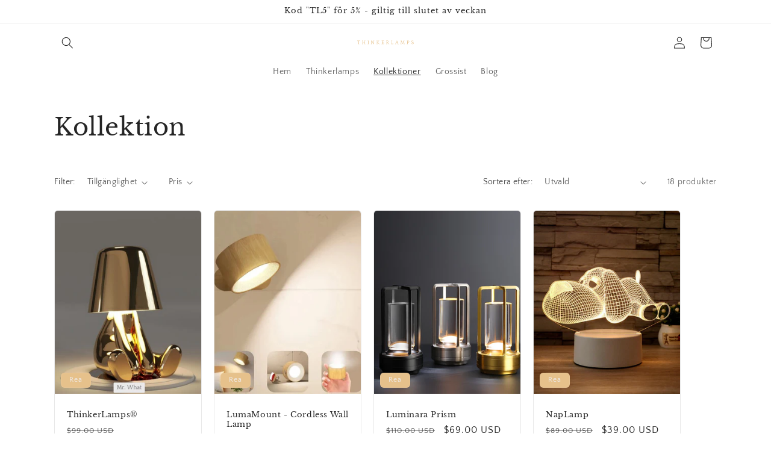

--- FILE ---
content_type: text/json
request_url: https://conf.config-security.com/model
body_size: 85
content:
{"title":"recommendation AI model (keras)","structure":"release_id=0x4d:7d:35:7e:78:32:50:43:4d:35:44:68:29:39:76:72:56:33:4b:77:2e:77:47:78:70:2c:4f:3d:66;keras;lnj2fd416xiiyaw22pipi85bl6d7wbrdgf80q2rdfsnkzor84h6xw8aey2ndz760nyd2xw0g","weights":"../weights/4d7d357e.h5","biases":"../biases/4d7d357e.h5"}

--- FILE ---
content_type: image/svg+xml
request_url: https://thinkerlamps.com/cdn/shop/files/Black_Elegant_Modern_Name_Initials_Monogram_Logo_500_x_200px_2.svg?v=1694640071&width=100
body_size: 8736
content:
<svg xmlns="http://www.w3.org/2000/svg" xmlns:xlink="http://www.w3.org/1999/xlink" width="500" zoomAndPan="magnify" viewBox="0 0 375 149.999998" height="200" preserveAspectRatio="xMidYMid meet" version="1.0"><defs><g/></defs><g fill="#e6c18b" fill-opacity="1"><g transform="translate(10.698106, 82.974996)"><g><path d="M 13.859375 0.1875 C 13.710938 0.1875 13.476562 0.175781 13.15625 0.15625 C 12.832031 0.132812 12.488281 0.113281 12.125 0.09375 C 11.757812 0.0703125 11.414062 0.0507812 11.09375 0.03125 C 10.769531 0.0078125 10.535156 0 10.390625 0 L 8.5625 0 C 8.40625 0 8.164062 0.0078125 7.84375 0.03125 C 7.53125 0.0507812 7.195312 0.0703125 6.84375 0.09375 C 6.488281 0.113281 6.148438 0.132812 5.828125 0.15625 C 5.503906 0.175781 5.265625 0.1875 5.109375 0.1875 L 5.046875 0.0625 L 5.140625 -0.515625 L 5.3125 -0.640625 C 5.65625 -0.640625 6.039062 -0.65625 6.46875 -0.6875 C 6.894531 -0.71875 7.195312 -0.8125 7.375 -0.96875 C 7.539062 -1.113281 7.71875 -1.300781 7.90625 -1.53125 C 8.101562 -1.769531 8.222656 -2.191406 8.265625 -2.796875 C 8.285156 -2.953125 8.300781 -3.128906 8.3125 -3.328125 C 8.320312 -3.535156 8.332031 -3.785156 8.34375 -4.078125 C 8.351562 -4.378906 8.359375 -4.742188 8.359375 -5.171875 C 8.359375 -5.609375 8.359375 -6.144531 8.359375 -6.78125 L 8.359375 -13.3125 C 8.359375 -14.707031 8.347656 -15.945312 8.328125 -17.03125 C 8.304688 -18.113281 8.285156 -18.9375 8.265625 -19.5 L 7.921875 -19.5 C 6.847656 -19.5 5.96875 -19.492188 5.28125 -19.484375 C 4.59375 -19.472656 4.035156 -19.453125 3.609375 -19.421875 C 3.191406 -19.390625 2.878906 -19.347656 2.671875 -19.296875 C 2.472656 -19.253906 2.332031 -19.203125 2.25 -19.140625 C 1.78125 -18.878906 1.492188 -18.320312 1.390625 -17.46875 L 1.25 -17.34375 L 0.515625 -17.34375 L 0.734375 -21.015625 L 0.875 -21.296875 L 1.0625 -21.390625 C 1.226562 -21.328125 1.601562 -21.269531 2.1875 -21.21875 C 2.769531 -21.164062 3.398438 -21.128906 4.078125 -21.109375 C 4.765625 -21.085938 5.425781 -21.070312 6.0625 -21.0625 C 6.695312 -21.050781 7.15625 -21.046875 7.4375 -21.046875 L 11.484375 -21.046875 C 11.765625 -21.046875 12.21875 -21.050781 12.84375 -21.0625 C 13.476562 -21.070312 14.140625 -21.085938 14.828125 -21.109375 C 15.515625 -21.128906 16.144531 -21.164062 16.71875 -21.21875 C 17.300781 -21.269531 17.679688 -21.328125 17.859375 -21.390625 L 18.046875 -21.296875 L 18.171875 -21.015625 L 18.4375 -17.34375 L 17.65625 -17.34375 L 17.53125 -17.46875 C 17.425781 -18.320312 17.140625 -18.878906 16.671875 -19.140625 C 16.578125 -19.203125 16.425781 -19.253906 16.21875 -19.296875 C 16.019531 -19.347656 15.710938 -19.390625 15.296875 -19.421875 C 14.878906 -19.453125 14.328125 -19.472656 13.640625 -19.484375 C 12.953125 -19.492188 12.082031 -19.5 11.03125 -19.5 L 10.6875 -19.5 C 10.664062 -18.875 10.644531 -18.054688 10.625 -17.046875 C 10.613281 -16.035156 10.609375 -14.800781 10.609375 -13.34375 L 10.609375 -7.4375 C 10.609375 -6.664062 10.609375 -6.035156 10.609375 -5.546875 C 10.609375 -5.066406 10.613281 -4.664062 10.625 -4.34375 C 10.644531 -4.019531 10.660156 -3.742188 10.671875 -3.515625 C 10.679688 -3.296875 10.695312 -3.054688 10.71875 -2.796875 C 10.757812 -2.191406 10.875 -1.769531 11.0625 -1.53125 C 11.257812 -1.300781 11.441406 -1.113281 11.609375 -0.96875 C 11.785156 -0.8125 12.085938 -0.71875 12.515625 -0.6875 C 12.941406 -0.65625 13.328125 -0.640625 13.671875 -0.640625 L 13.828125 -0.515625 L 13.9375 0.0625 Z M 13.859375 0.1875 "/></g></g></g><g fill="#e6c18b" fill-opacity="1"><g transform="translate(39.901549, 82.974996)"><g><path d="M 23 0.1875 C 22.851562 0.1875 22.609375 0.175781 22.265625 0.15625 C 21.921875 0.132812 21.566406 0.113281 21.203125 0.09375 C 20.835938 0.0703125 20.484375 0.0507812 20.140625 0.03125 C 19.796875 0.0078125 19.550781 0 19.40625 0 L 18.78125 0 C 18.632812 0 18.390625 0.0078125 18.046875 0.03125 C 17.703125 0.0507812 17.347656 0.0703125 16.984375 0.09375 C 16.617188 0.113281 16.265625 0.132812 15.921875 0.15625 C 15.578125 0.175781 15.332031 0.1875 15.1875 0.1875 L 15.125 0.0625 L 15.21875 -0.515625 L 15.34375 -0.640625 C 15.6875 -0.640625 16.015625 -0.65625 16.328125 -0.6875 C 16.640625 -0.71875 16.890625 -0.8125 17.078125 -0.96875 C 17.253906 -1.113281 17.410156 -1.300781 17.546875 -1.53125 C 17.691406 -1.769531 17.796875 -2.191406 17.859375 -2.796875 C 17.878906 -2.953125 17.894531 -3.128906 17.90625 -3.328125 C 17.914062 -3.535156 17.925781 -3.785156 17.9375 -4.078125 C 17.945312 -4.378906 17.953125 -4.742188 17.953125 -5.171875 C 17.953125 -5.609375 17.953125 -6.144531 17.953125 -6.78125 L 17.953125 -10.484375 L 6.5 -10.484375 L 6.5 -7.4375 C 6.5 -6.664062 6.5 -6.035156 6.5 -5.546875 C 6.5 -5.066406 6.503906 -4.664062 6.515625 -4.34375 C 6.523438 -4.019531 6.535156 -3.742188 6.546875 -3.515625 C 6.554688 -3.296875 6.570312 -3.054688 6.59375 -2.796875 C 6.632812 -2.191406 6.726562 -1.769531 6.875 -1.53125 C 7.03125 -1.300781 7.195312 -1.113281 7.375 -0.96875 C 7.5625 -0.8125 7.8125 -0.71875 8.125 -0.6875 C 8.4375 -0.65625 8.765625 -0.640625 9.109375 -0.640625 L 9.234375 -0.515625 L 9.328125 0.0625 L 9.265625 0.1875 C 9.117188 0.1875 8.875 0.175781 8.53125 0.15625 C 8.1875 0.132812 7.832031 0.113281 7.46875 0.09375 C 7.101562 0.0703125 6.75 0.0507812 6.40625 0.03125 C 6.0625 0.0078125 5.8125 0 5.65625 0 L 5.046875 0 C 4.898438 0 4.65625 0.0078125 4.3125 0.03125 C 3.96875 0.0507812 3.613281 0.0703125 3.25 0.09375 C 2.882812 0.113281 2.53125 0.132812 2.1875 0.15625 C 1.84375 0.175781 1.597656 0.1875 1.453125 0.1875 L 1.390625 0.0625 L 1.484375 -0.515625 L 1.640625 -0.640625 C 1.984375 -0.640625 2.304688 -0.65625 2.609375 -0.6875 C 2.910156 -0.71875 3.15625 -0.8125 3.34375 -0.96875 C 3.519531 -1.113281 3.6875 -1.300781 3.84375 -1.53125 C 4 -1.769531 4.101562 -2.191406 4.15625 -2.796875 C 4.15625 -2.953125 4.160156 -3.128906 4.171875 -3.328125 C 4.179688 -3.535156 4.191406 -3.785156 4.203125 -4.078125 C 4.210938 -4.378906 4.21875 -4.742188 4.21875 -5.171875 C 4.21875 -5.609375 4.21875 -6.144531 4.21875 -6.78125 L 4.21875 -13.3125 C 4.21875 -14.0625 4.21875 -14.691406 4.21875 -15.203125 C 4.21875 -15.722656 4.210938 -16.164062 4.203125 -16.53125 C 4.191406 -16.894531 4.179688 -17.207031 4.171875 -17.46875 C 4.160156 -17.726562 4.144531 -17.984375 4.125 -18.234375 C 4.070312 -18.816406 3.972656 -19.226562 3.828125 -19.46875 C 3.679688 -19.71875 3.519531 -19.921875 3.34375 -20.078125 C 3.15625 -20.222656 2.910156 -20.3125 2.609375 -20.34375 C 2.304688 -20.375 1.984375 -20.390625 1.640625 -20.390625 L 1.484375 -20.53125 L 1.390625 -21.109375 L 1.453125 -21.234375 C 1.597656 -21.234375 1.84375 -21.222656 2.1875 -21.203125 C 2.53125 -21.179688 2.882812 -21.160156 3.25 -21.140625 C 3.613281 -21.117188 3.96875 -21.097656 4.3125 -21.078125 C 4.65625 -21.054688 4.898438 -21.046875 5.046875 -21.046875 L 5.65625 -21.046875 C 5.8125 -21.046875 6.0625 -21.054688 6.40625 -21.078125 C 6.75 -21.097656 7.101562 -21.117188 7.46875 -21.140625 C 7.832031 -21.160156 8.1875 -21.179688 8.53125 -21.203125 C 8.875 -21.222656 9.117188 -21.234375 9.265625 -21.234375 L 9.328125 -21.109375 L 9.234375 -20.53125 L 9.109375 -20.390625 C 8.765625 -20.390625 8.4375 -20.375 8.125 -20.34375 C 7.8125 -20.3125 7.5625 -20.222656 7.375 -20.078125 C 7.195312 -19.921875 7.03125 -19.722656 6.875 -19.484375 C 6.726562 -19.253906 6.632812 -18.835938 6.59375 -18.234375 C 6.570312 -17.941406 6.554688 -17.664062 6.546875 -17.40625 C 6.535156 -17.144531 6.523438 -16.84375 6.515625 -16.5 C 6.503906 -16.15625 6.5 -15.738281 6.5 -15.25 C 6.5 -14.757812 6.5 -14.125 6.5 -13.34375 L 6.5 -11.90625 L 17.953125 -11.90625 L 17.953125 -13.3125 C 17.953125 -14.0625 17.953125 -14.691406 17.953125 -15.203125 C 17.953125 -15.722656 17.945312 -16.164062 17.9375 -16.53125 C 17.925781 -16.894531 17.914062 -17.207031 17.90625 -17.46875 C 17.894531 -17.726562 17.878906 -17.984375 17.859375 -18.234375 C 17.816406 -18.835938 17.71875 -19.253906 17.5625 -19.484375 C 17.414062 -19.722656 17.253906 -19.921875 17.078125 -20.078125 C 16.890625 -20.222656 16.640625 -20.3125 16.328125 -20.34375 C 16.015625 -20.375 15.6875 -20.390625 15.34375 -20.390625 L 15.21875 -20.53125 L 15.125 -21.109375 L 15.1875 -21.234375 C 15.332031 -21.234375 15.578125 -21.222656 15.921875 -21.203125 C 16.265625 -21.179688 16.617188 -21.160156 16.984375 -21.140625 C 17.347656 -21.117188 17.703125 -21.097656 18.046875 -21.078125 C 18.390625 -21.054688 18.632812 -21.046875 18.78125 -21.046875 L 19.40625 -21.046875 C 19.550781 -21.046875 19.796875 -21.054688 20.140625 -21.078125 C 20.484375 -21.097656 20.835938 -21.117188 21.203125 -21.140625 C 21.566406 -21.160156 21.921875 -21.179688 22.265625 -21.203125 C 22.609375 -21.222656 22.851562 -21.234375 23 -21.234375 L 23.0625 -21.109375 L 22.96875 -20.53125 L 22.8125 -20.390625 C 22.46875 -20.390625 22.144531 -20.375 21.84375 -20.34375 C 21.539062 -20.3125 21.296875 -20.222656 21.109375 -20.078125 C 20.929688 -19.921875 20.757812 -19.722656 20.59375 -19.484375 C 20.4375 -19.253906 20.335938 -18.835938 20.296875 -18.234375 C 20.273438 -17.941406 20.257812 -17.664062 20.25 -17.40625 C 20.238281 -17.144531 20.234375 -16.84375 20.234375 -16.5 C 20.234375 -16.15625 20.234375 -15.738281 20.234375 -15.25 C 20.234375 -14.757812 20.234375 -14.125 20.234375 -13.34375 L 20.234375 -7.4375 C 20.234375 -6.664062 20.234375 -6.035156 20.234375 -5.546875 C 20.234375 -5.066406 20.234375 -4.664062 20.234375 -4.34375 C 20.234375 -4.019531 20.238281 -3.742188 20.25 -3.515625 C 20.257812 -3.296875 20.273438 -3.054688 20.296875 -2.796875 C 20.335938 -2.191406 20.4375 -1.769531 20.59375 -1.53125 C 20.757812 -1.300781 20.929688 -1.113281 21.109375 -0.96875 C 21.296875 -0.8125 21.539062 -0.71875 21.84375 -0.6875 C 22.144531 -0.65625 22.46875 -0.640625 22.8125 -0.640625 L 22.96875 -0.515625 L 23.0625 0.0625 Z M 23 0.1875 "/></g></g></g><g fill="#e6c18b" fill-opacity="1"><g transform="translate(74.603719, 82.974996)"><g><path d="M 9.328125 -21.109375 L 9.234375 -20.53125 L 9.109375 -20.390625 C 8.765625 -20.390625 8.4375 -20.375 8.125 -20.34375 C 7.8125 -20.3125 7.5625 -20.222656 7.375 -20.078125 C 7.195312 -19.921875 7.03125 -19.722656 6.875 -19.484375 C 6.726562 -19.253906 6.632812 -18.835938 6.59375 -18.234375 C 6.570312 -17.941406 6.554688 -17.664062 6.546875 -17.40625 C 6.535156 -17.144531 6.523438 -16.84375 6.515625 -16.5 C 6.503906 -16.15625 6.5 -15.738281 6.5 -15.25 C 6.5 -14.757812 6.5 -14.125 6.5 -13.34375 L 6.5 -7.4375 C 6.5 -6.664062 6.5 -6.035156 6.5 -5.546875 C 6.5 -5.066406 6.503906 -4.664062 6.515625 -4.34375 C 6.523438 -4.019531 6.535156 -3.742188 6.546875 -3.515625 C 6.554688 -3.296875 6.570312 -3.054688 6.59375 -2.796875 C 6.632812 -2.191406 6.726562 -1.769531 6.875 -1.53125 C 7.03125 -1.300781 7.195312 -1.113281 7.375 -0.96875 C 7.5625 -0.8125 7.8125 -0.71875 8.125 -0.6875 C 8.4375 -0.65625 8.765625 -0.640625 9.109375 -0.640625 L 9.234375 -0.515625 L 9.328125 0.0625 L 9.265625 0.1875 C 9.117188 0.1875 8.875 0.175781 8.53125 0.15625 C 8.1875 0.132812 7.832031 0.113281 7.46875 0.09375 C 7.101562 0.0703125 6.75 0.0507812 6.40625 0.03125 C 6.0625 0.0078125 5.8125 0 5.65625 0 L 5.046875 0 C 4.898438 0 4.65625 0.0078125 4.3125 0.03125 C 3.96875 0.0507812 3.613281 0.0703125 3.25 0.09375 C 2.882812 0.113281 2.53125 0.132812 2.1875 0.15625 C 1.84375 0.175781 1.597656 0.1875 1.453125 0.1875 L 1.390625 0.0625 L 1.484375 -0.515625 L 1.640625 -0.640625 C 1.984375 -0.640625 2.304688 -0.65625 2.609375 -0.6875 C 2.910156 -0.71875 3.15625 -0.8125 3.34375 -0.96875 C 3.519531 -1.113281 3.6875 -1.300781 3.84375 -1.53125 C 4 -1.769531 4.101562 -2.191406 4.15625 -2.796875 C 4.15625 -2.953125 4.160156 -3.128906 4.171875 -3.328125 C 4.179688 -3.535156 4.191406 -3.785156 4.203125 -4.078125 C 4.210938 -4.378906 4.21875 -4.742188 4.21875 -5.171875 C 4.21875 -5.609375 4.21875 -6.144531 4.21875 -6.78125 L 4.21875 -13.3125 C 4.21875 -14.0625 4.21875 -14.691406 4.21875 -15.203125 C 4.21875 -15.722656 4.210938 -16.164062 4.203125 -16.53125 C 4.191406 -16.894531 4.179688 -17.207031 4.171875 -17.46875 C 4.160156 -17.726562 4.144531 -17.984375 4.125 -18.234375 C 4.070312 -18.796875 3.972656 -19.203125 3.828125 -19.453125 C 3.679688 -19.710938 3.519531 -19.921875 3.34375 -20.078125 C 3.15625 -20.222656 2.910156 -20.3125 2.609375 -20.34375 C 2.304688 -20.375 1.984375 -20.390625 1.640625 -20.390625 L 1.484375 -20.53125 L 1.390625 -21.109375 L 1.453125 -21.234375 C 1.597656 -21.234375 1.84375 -21.222656 2.1875 -21.203125 C 2.53125 -21.179688 2.882812 -21.160156 3.25 -21.140625 C 3.613281 -21.117188 3.96875 -21.097656 4.3125 -21.078125 C 4.65625 -21.054688 4.898438 -21.046875 5.046875 -21.046875 L 5.65625 -21.046875 C 5.8125 -21.046875 6.0625 -21.054688 6.40625 -21.078125 C 6.75 -21.097656 7.101562 -21.117188 7.46875 -21.140625 C 7.832031 -21.160156 8.1875 -21.179688 8.53125 -21.203125 C 8.875 -21.222656 9.117188 -21.234375 9.265625 -21.234375 Z M 9.328125 -21.109375 "/></g></g></g><g fill="#e6c18b" fill-opacity="1"><g transform="translate(95.575153, 82.974996)"><g><path d="M 22.78125 -21.109375 L 22.71875 -20.53125 L 22.546875 -20.390625 C 22.203125 -20.390625 21.875 -20.375 21.5625 -20.34375 C 21.257812 -20.3125 21.019531 -20.222656 20.84375 -20.078125 C 20.675781 -19.921875 20.519531 -19.722656 20.375 -19.484375 C 20.238281 -19.253906 20.148438 -18.835938 20.109375 -18.234375 C 20.085938 -17.941406 20.070312 -17.664062 20.0625 -17.40625 C 20.050781 -17.144531 20.039062 -16.84375 20.03125 -16.5 C 20.019531 -16.15625 20.015625 -15.738281 20.015625 -15.25 C 20.015625 -14.757812 20.015625 -14.125 20.015625 -13.34375 L 20.015625 -7.6875 C 20.015625 -6.488281 20.019531 -5.503906 20.03125 -4.734375 C 20.039062 -3.960938 20.050781 -3.300781 20.0625 -2.75 C 20.070312 -2.207031 20.09375 -1.71875 20.125 -1.28125 C 20.15625 -0.851562 20.191406 -0.382812 20.234375 0.125 L 19.984375 0.296875 L 17.984375 0.15625 L 17.65625 -0.21875 L 6.203125 -17.375 C 6.203125 -17.15625 6.195312 -16.9375 6.1875 -16.71875 C 6.175781 -16.507812 6.171875 -16.25 6.171875 -15.9375 C 6.171875 -15.625 6.171875 -15.265625 6.171875 -14.859375 C 6.171875 -14.453125 6.171875 -13.945312 6.171875 -13.34375 L 6.171875 -7.4375 C 6.171875 -7.175781 6.171875 -6.835938 6.171875 -6.421875 C 6.171875 -6.003906 6.175781 -5.566406 6.1875 -5.109375 C 6.195312 -4.660156 6.207031 -4.226562 6.21875 -3.8125 C 6.226562 -3.394531 6.25 -3.054688 6.28125 -2.796875 C 6.320312 -2.265625 6.410156 -1.863281 6.546875 -1.59375 C 6.679688 -1.320312 6.859375 -1.113281 7.078125 -0.96875 C 7.242188 -0.832031 7.46875 -0.742188 7.75 -0.703125 C 8.03125 -0.660156 8.382812 -0.640625 8.8125 -0.640625 L 8.96875 -0.515625 L 9.078125 0.0625 L 9.015625 0.1875 C 8.859375 0.1875 8.625 0.175781 8.3125 0.15625 C 8 0.132812 7.671875 0.113281 7.328125 0.09375 C 6.992188 0.0703125 6.671875 0.0507812 6.359375 0.03125 C 6.046875 0.0078125 5.8125 0 5.65625 0 L 5.046875 0 C 4.898438 0 4.65625 0.0078125 4.3125 0.03125 C 3.96875 0.0507812 3.613281 0.0703125 3.25 0.09375 C 2.882812 0.113281 2.53125 0.132812 2.1875 0.15625 C 1.84375 0.175781 1.597656 0.1875 1.453125 0.1875 L 1.390625 0.0625 L 1.484375 -0.515625 L 1.640625 -0.640625 C 2.023438 -0.640625 2.351562 -0.65625 2.625 -0.6875 C 2.894531 -0.71875 3.132812 -0.8125 3.34375 -0.96875 C 3.5 -1.070312 3.65625 -1.242188 3.8125 -1.484375 C 3.96875 -1.734375 4.082031 -2.171875 4.15625 -2.796875 C 4.175781 -2.953125 4.191406 -3.128906 4.203125 -3.328125 C 4.210938 -3.535156 4.21875 -3.785156 4.21875 -4.078125 C 4.21875 -4.378906 4.21875 -4.742188 4.21875 -5.171875 C 4.21875 -5.609375 4.21875 -6.144531 4.21875 -6.78125 L 4.21875 -13.3125 C 4.21875 -14.0625 4.21875 -14.691406 4.21875 -15.203125 C 4.21875 -15.722656 4.21875 -16.164062 4.21875 -16.53125 C 4.21875 -16.894531 4.210938 -17.207031 4.203125 -17.46875 C 4.191406 -17.726562 4.175781 -17.984375 4.15625 -18.234375 C 4.101562 -18.691406 4.003906 -19.070312 3.859375 -19.375 C 3.710938 -19.6875 3.539062 -19.921875 3.34375 -20.078125 C 3.15625 -20.222656 2.914062 -20.3125 2.625 -20.34375 C 2.332031 -20.375 2.003906 -20.390625 1.640625 -20.390625 L 1.484375 -20.53125 L 1.390625 -21.109375 L 1.453125 -21.234375 C 1.597656 -21.234375 1.816406 -21.222656 2.109375 -21.203125 C 2.398438 -21.179688 2.691406 -21.160156 2.984375 -21.140625 C 3.285156 -21.117188 3.582031 -21.097656 3.875 -21.078125 C 4.164062 -21.054688 4.382812 -21.046875 4.53125 -21.046875 L 5.65625 -21.046875 C 5.832031 -21.046875 6.078125 -21.054688 6.390625 -21.078125 C 6.703125 -21.097656 6.953125 -21.128906 7.140625 -21.171875 L 7.296875 -21.078125 C 7.390625 -20.773438 7.566406 -20.359375 7.828125 -19.828125 C 8.097656 -19.304688 8.421875 -18.722656 8.796875 -18.078125 C 9.171875 -17.429688 9.578125 -16.742188 10.015625 -16.015625 C 10.460938 -15.285156 10.910156 -14.566406 11.359375 -13.859375 C 12.984375 -11.242188 14.398438 -9.109375 15.609375 -7.453125 C 16.828125 -5.804688 17.609375 -4.738281 17.953125 -4.25 C 17.953125 -4.394531 17.957031 -4.53125 17.96875 -4.65625 C 17.976562 -4.789062 17.984375 -4.941406 17.984375 -5.109375 C 17.984375 -5.285156 17.984375 -5.5 17.984375 -5.75 C 17.984375 -6.007812 17.984375 -6.351562 17.984375 -6.78125 L 17.984375 -13.3125 C 17.984375 -14.0625 17.984375 -14.691406 17.984375 -15.203125 C 17.984375 -15.722656 17.976562 -16.164062 17.96875 -16.53125 C 17.957031 -16.894531 17.945312 -17.207031 17.9375 -17.46875 C 17.925781 -17.726562 17.910156 -17.984375 17.890625 -18.234375 C 17.847656 -18.835938 17.75 -19.253906 17.59375 -19.484375 C 17.445312 -19.722656 17.285156 -19.921875 17.109375 -20.078125 C 16.921875 -20.222656 16.671875 -20.3125 16.359375 -20.34375 C 16.046875 -20.375 15.71875 -20.390625 15.375 -20.390625 L 15.25 -20.53125 L 15.15625 -21.109375 L 15.21875 -21.234375 C 15.363281 -21.234375 15.578125 -21.222656 15.859375 -21.203125 C 16.140625 -21.179688 16.421875 -21.160156 16.703125 -21.140625 C 16.992188 -21.117188 17.28125 -21.097656 17.5625 -21.078125 C 17.84375 -21.054688 18.054688 -21.046875 18.203125 -21.046875 L 19.71875 -21.046875 C 19.875 -21.046875 20.085938 -21.050781 20.359375 -21.0625 C 20.640625 -21.070312 20.929688 -21.085938 21.234375 -21.109375 C 21.535156 -21.128906 21.820312 -21.148438 22.09375 -21.171875 C 22.375 -21.191406 22.59375 -21.210938 22.75 -21.234375 Z M 22.78125 -21.109375 "/></g></g></g><g fill="#e6c18b" fill-opacity="1"><g transform="translate(129.827135, 82.974996)"><g><path d="M 9.328125 -21.109375 L 9.234375 -20.53125 L 9.109375 -20.390625 C 8.765625 -20.390625 8.4375 -20.375 8.125 -20.34375 C 7.8125 -20.3125 7.5625 -20.222656 7.375 -20.078125 C 7.195312 -19.921875 7.03125 -19.722656 6.875 -19.484375 C 6.726562 -19.253906 6.632812 -18.835938 6.59375 -18.234375 C 6.570312 -17.941406 6.554688 -17.664062 6.546875 -17.40625 C 6.535156 -17.144531 6.523438 -16.84375 6.515625 -16.5 C 6.503906 -16.15625 6.5 -15.738281 6.5 -15.25 C 6.5 -14.757812 6.5 -14.125 6.5 -13.34375 L 6.5 -11.15625 C 7.082031 -11.519531 7.785156 -12.046875 8.609375 -12.734375 C 9.429688 -13.421875 10.226562 -14.148438 11 -14.921875 C 11.925781 -15.847656 12.695312 -16.710938 13.3125 -17.515625 C 13.9375 -18.316406 14.25 -18.867188 14.25 -19.171875 C 14.25 -19.410156 14.195312 -19.597656 14.09375 -19.734375 C 13.988281 -19.878906 13.851562 -19.992188 13.6875 -20.078125 C 13.53125 -20.160156 13.347656 -20.222656 13.140625 -20.265625 C 12.941406 -20.304688 12.734375 -20.347656 12.515625 -20.390625 L 12.359375 -20.53125 L 12.359375 -21.109375 L 12.515625 -21.234375 C 13.367188 -21.109375 14.3125 -21.046875 15.34375 -21.046875 L 16.921875 -21.046875 C 17.179688 -21.046875 17.398438 -21.046875 17.578125 -21.046875 C 17.765625 -21.046875 17.945312 -21.054688 18.125 -21.078125 C 18.3125 -21.097656 18.507812 -21.117188 18.71875 -21.140625 C 18.9375 -21.160156 19.195312 -21.191406 19.5 -21.234375 L 19.625 -21.109375 L 19.625 -20.53125 L 19.5 -20.390625 C 19.21875 -20.328125 18.835938 -20.25 18.359375 -20.15625 C 17.890625 -20.0625 17.5 -19.90625 17.1875 -19.6875 C 16.96875 -19.5625 16.722656 -19.359375 16.453125 -19.078125 C 16.179688 -18.796875 15.859375 -18.441406 15.484375 -18.015625 C 15.109375 -17.585938 14.664062 -17.082031 14.15625 -16.5 C 13.644531 -15.925781 13.023438 -15.273438 12.296875 -14.546875 L 9.71875 -11.90625 C 11.5 -9.195312 13.472656 -6.566406 15.640625 -4.015625 C 16.066406 -3.523438 16.460938 -3.085938 16.828125 -2.703125 C 17.191406 -2.316406 17.582031 -1.984375 18 -1.703125 C 18.414062 -1.421875 18.878906 -1.191406 19.390625 -1.015625 C 19.910156 -0.847656 20.535156 -0.722656 21.265625 -0.640625 L 21.453125 -0.515625 L 21.515625 0.0625 L 21.453125 0.1875 C 20.984375 0.1875 20.445312 0.207031 19.84375 0.25 C 19.25 0.300781 18.78125 0.328125 18.4375 0.328125 C 17.875 0.328125 17.390625 0.265625 16.984375 0.140625 C 16.578125 0.0234375 16.1875 -0.171875 15.8125 -0.453125 C 15.4375 -0.734375 15.046875 -1.097656 14.640625 -1.546875 C 14.234375 -1.992188 13.769531 -2.539062 13.25 -3.1875 C 13.1875 -3.269531 12.941406 -3.601562 12.515625 -4.1875 C 12.085938 -4.78125 11.597656 -5.46875 11.046875 -6.25 C 10.503906 -7.039062 9.945312 -7.835938 9.375 -8.640625 C 8.8125 -9.441406 8.359375 -10.097656 8.015625 -10.609375 L 7.875 -10.609375 C 7.644531 -10.441406 7.421875 -10.285156 7.203125 -10.140625 C 6.992188 -10.003906 6.757812 -9.832031 6.5 -9.625 L 6.5 -7.4375 C 6.5 -6.664062 6.5 -6.035156 6.5 -5.546875 C 6.5 -5.066406 6.503906 -4.664062 6.515625 -4.34375 C 6.523438 -4.019531 6.535156 -3.742188 6.546875 -3.515625 C 6.554688 -3.296875 6.570312 -3.054688 6.59375 -2.796875 C 6.632812 -2.191406 6.726562 -1.769531 6.875 -1.53125 C 7.03125 -1.300781 7.195312 -1.113281 7.375 -0.96875 C 7.5625 -0.8125 7.8125 -0.71875 8.125 -0.6875 C 8.4375 -0.65625 8.765625 -0.640625 9.109375 -0.640625 L 9.234375 -0.515625 L 9.328125 0.0625 L 9.265625 0.1875 C 9.117188 0.1875 8.875 0.175781 8.53125 0.15625 C 8.1875 0.132812 7.832031 0.113281 7.46875 0.09375 C 7.101562 0.0703125 6.75 0.0507812 6.40625 0.03125 C 6.0625 0.0078125 5.8125 0 5.65625 0 L 5.046875 0 C 4.898438 0 4.65625 0.0078125 4.3125 0.03125 C 3.96875 0.0507812 3.613281 0.0703125 3.25 0.09375 C 2.882812 0.113281 2.53125 0.132812 2.1875 0.15625 C 1.84375 0.175781 1.597656 0.1875 1.453125 0.1875 L 1.390625 0.0625 L 1.484375 -0.515625 L 1.640625 -0.640625 C 1.984375 -0.640625 2.304688 -0.65625 2.609375 -0.6875 C 2.910156 -0.71875 3.15625 -0.8125 3.34375 -0.96875 C 3.519531 -1.113281 3.6875 -1.300781 3.84375 -1.53125 C 4 -1.769531 4.101562 -2.191406 4.15625 -2.796875 C 4.15625 -2.953125 4.160156 -3.128906 4.171875 -3.328125 C 4.179688 -3.535156 4.191406 -3.785156 4.203125 -4.078125 C 4.210938 -4.378906 4.21875 -4.742188 4.21875 -5.171875 C 4.21875 -5.609375 4.21875 -6.144531 4.21875 -6.78125 L 4.21875 -13.3125 C 4.21875 -14.0625 4.21875 -14.691406 4.21875 -15.203125 C 4.21875 -15.722656 4.21875 -16.164062 4.21875 -16.53125 C 4.21875 -16.894531 4.210938 -17.207031 4.203125 -17.46875 C 4.191406 -17.726562 4.175781 -17.984375 4.15625 -18.234375 C 4.101562 -18.816406 4 -19.226562 3.84375 -19.46875 C 3.6875 -19.71875 3.519531 -19.921875 3.34375 -20.078125 C 3.15625 -20.222656 2.910156 -20.3125 2.609375 -20.34375 C 2.304688 -20.375 1.984375 -20.390625 1.640625 -20.390625 L 1.484375 -20.53125 L 1.390625 -21.109375 L 1.453125 -21.234375 C 1.597656 -21.234375 1.84375 -21.222656 2.1875 -21.203125 C 2.53125 -21.179688 2.882812 -21.160156 3.25 -21.140625 C 3.613281 -21.117188 3.96875 -21.097656 4.3125 -21.078125 C 4.65625 -21.054688 4.898438 -21.046875 5.046875 -21.046875 L 5.65625 -21.046875 C 5.8125 -21.046875 6.0625 -21.054688 6.40625 -21.078125 C 6.75 -21.097656 7.101562 -21.117188 7.46875 -21.140625 C 7.832031 -21.160156 8.1875 -21.179688 8.53125 -21.203125 C 8.875 -21.222656 9.117188 -21.234375 9.265625 -21.234375 Z M 9.328125 -21.109375 "/></g></g></g><g fill="#e6c18b" fill-opacity="1"><g transform="translate(161.185055, 82.974996)"><g><path d="M 10.65625 -21.046875 C 10.925781 -21.046875 11.34375 -21.050781 11.90625 -21.0625 C 12.476562 -21.070312 13.054688 -21.085938 13.640625 -21.109375 C 14.222656 -21.128906 14.742188 -21.144531 15.203125 -21.15625 C 15.660156 -21.164062 15.941406 -21.171875 16.046875 -21.171875 L 16.21875 -20.84375 L 16.09375 -17.34375 L 15.28125 -17.34375 L 15.15625 -17.46875 C 15.113281 -17.957031 15.050781 -18.34375 14.96875 -18.625 C 14.894531 -18.90625 14.679688 -19.109375 14.328125 -19.234375 C 13.972656 -19.367188 13.441406 -19.445312 12.734375 -19.46875 C 12.023438 -19.488281 11.03125 -19.5 9.75 -19.5 L 6.65625 -19.5 L 6.59375 -18.234375 C 6.570312 -17.898438 6.554688 -17.613281 6.546875 -17.375 C 6.535156 -17.132812 6.523438 -16.84375 6.515625 -16.5 C 6.503906 -16.15625 6.5 -15.742188 6.5 -15.265625 C 6.5 -14.785156 6.5 -13.625 6.5 -11.78125 C 7.144531 -11.800781 7.785156 -11.8125 8.421875 -11.8125 C 9.066406 -11.8125 9.648438 -11.820312 10.171875 -11.84375 C 10.703125 -11.863281 11.148438 -11.910156 11.515625 -11.984375 C 11.878906 -12.054688 12.125 -12.171875 12.25 -12.328125 C 12.425781 -12.492188 12.578125 -12.660156 12.703125 -12.828125 C 12.835938 -13.003906 12.90625 -13.253906 12.90625 -13.578125 L 13.0625 -13.734375 L 13.609375 -13.796875 L 13.734375 -13.734375 C 13.691406 -13.242188 13.65625 -12.816406 13.625 -12.453125 C 13.59375 -12.085938 13.578125 -11.671875 13.578125 -11.203125 C 13.578125 -10.679688 13.59375 -10.203125 13.625 -9.765625 C 13.65625 -9.328125 13.691406 -8.847656 13.734375 -8.328125 L 13.609375 -8.265625 L 13.03125 -8.328125 L 12.90625 -8.421875 C 12.90625 -8.765625 12.835938 -9.082031 12.703125 -9.375 C 12.578125 -9.664062 12.425781 -9.910156 12.25 -10.109375 C 12.125 -10.234375 11.878906 -10.328125 11.515625 -10.390625 C 11.148438 -10.453125 10.707031 -10.492188 10.1875 -10.515625 C 9.675781 -10.535156 9.097656 -10.546875 8.453125 -10.546875 C 7.816406 -10.546875 7.164062 -10.546875 6.5 -10.546875 L 6.5 -7.4375 C 6.5 -6.664062 6.5 -6.035156 6.5 -5.546875 C 6.5 -5.066406 6.503906 -4.640625 6.515625 -4.265625 C 6.523438 -3.890625 6.539062 -3.546875 6.5625 -3.234375 C 6.582031 -2.921875 6.613281 -2.5625 6.65625 -2.15625 C 6.65625 -1.75 6.867188 -1.546875 7.296875 -1.546875 L 10.03125 -1.546875 C 11.320312 -1.546875 12.335938 -1.570312 13.078125 -1.625 C 13.816406 -1.675781 14.378906 -1.785156 14.765625 -1.953125 C 15.148438 -2.128906 15.421875 -2.394531 15.578125 -2.75 C 15.742188 -3.101562 15.898438 -3.570312 16.046875 -4.15625 L 16.1875 -4.28125 L 17.015625 -4.28125 L 16.4375 -0.1875 L 16.1875 0.125 C 16.070312 0.125 15.820312 0.117188 15.4375 0.109375 C 15.050781 0.0976562 14.617188 0.0820312 14.140625 0.0625 C 13.660156 0.0390625 13.175781 0.0234375 12.6875 0.015625 C 12.207031 0.00390625 11.828125 0 11.546875 0 L 5.046875 0 C 4.898438 0 4.65625 0.0078125 4.3125 0.03125 C 3.96875 0.0507812 3.613281 0.0703125 3.25 0.09375 C 2.882812 0.113281 2.53125 0.132812 2.1875 0.15625 C 1.84375 0.175781 1.597656 0.1875 1.453125 0.1875 L 1.390625 0.0625 L 1.484375 -0.515625 L 1.640625 -0.640625 C 1.984375 -0.640625 2.304688 -0.65625 2.609375 -0.6875 C 2.910156 -0.71875 3.15625 -0.8125 3.34375 -0.96875 C 3.519531 -1.113281 3.6875 -1.300781 3.84375 -1.53125 C 4 -1.769531 4.101562 -2.191406 4.15625 -2.796875 C 4.15625 -2.953125 4.160156 -3.128906 4.171875 -3.328125 C 4.179688 -3.535156 4.191406 -3.785156 4.203125 -4.078125 C 4.210938 -4.378906 4.21875 -4.742188 4.21875 -5.171875 C 4.21875 -5.609375 4.21875 -6.144531 4.21875 -6.78125 L 4.21875 -13.3125 C 4.21875 -14.0625 4.21875 -14.691406 4.21875 -15.203125 C 4.21875 -15.722656 4.21875 -16.164062 4.21875 -16.53125 C 4.21875 -16.894531 4.210938 -17.207031 4.203125 -17.46875 C 4.191406 -17.726562 4.175781 -17.984375 4.15625 -18.234375 C 4.101562 -18.816406 4 -19.226562 3.84375 -19.46875 C 3.6875 -19.71875 3.519531 -19.921875 3.34375 -20.078125 C 3.15625 -20.222656 2.910156 -20.3125 2.609375 -20.34375 C 2.304688 -20.375 1.984375 -20.390625 1.640625 -20.390625 L 1.484375 -20.53125 L 1.390625 -21.109375 L 1.453125 -21.234375 C 1.597656 -21.234375 1.84375 -21.222656 2.1875 -21.203125 C 2.53125 -21.179688 2.898438 -21.160156 3.296875 -21.140625 C 3.691406 -21.117188 4.078125 -21.097656 4.453125 -21.078125 C 4.828125 -21.054688 5.132812 -21.046875 5.375 -21.046875 Z M 10.65625 -21.046875 "/></g></g></g><g fill="#e6c18b" fill-opacity="1"><g transform="translate(189.80969, 82.974996)"><g><path d="M 9.265625 0.1875 C 9.117188 0.1875 8.875 0.175781 8.53125 0.15625 C 8.1875 0.132812 7.832031 0.113281 7.46875 0.09375 C 7.101562 0.0703125 6.75 0.0507812 6.40625 0.03125 C 6.0625 0.0078125 5.8125 0 5.65625 0 L 5.046875 0 C 4.898438 0 4.65625 0.0078125 4.3125 0.03125 C 3.96875 0.0507812 3.613281 0.0703125 3.25 0.09375 C 2.882812 0.113281 2.53125 0.132812 2.1875 0.15625 C 1.84375 0.175781 1.597656 0.1875 1.453125 0.1875 L 1.390625 0.0625 L 1.484375 -0.515625 L 1.640625 -0.640625 C 1.898438 -0.640625 2.203125 -0.65625 2.546875 -0.6875 C 2.890625 -0.71875 3.15625 -0.800781 3.34375 -0.9375 C 3.519531 -1.0625 3.679688 -1.265625 3.828125 -1.546875 C 3.972656 -1.828125 4.082031 -2.242188 4.15625 -2.796875 C 4.15625 -2.953125 4.160156 -3.128906 4.171875 -3.328125 C 4.179688 -3.535156 4.191406 -3.785156 4.203125 -4.078125 C 4.210938 -4.378906 4.21875 -4.742188 4.21875 -5.171875 C 4.21875 -5.609375 4.21875 -6.144531 4.21875 -6.78125 L 4.21875 -15.15625 C 4.21875 -15.582031 4.210938 -16.066406 4.203125 -16.609375 C 4.191406 -17.160156 4.164062 -17.703125 4.125 -18.234375 C 4.070312 -18.734375 3.972656 -19.125 3.828125 -19.40625 C 3.679688 -19.695312 3.519531 -19.921875 3.34375 -20.078125 C 3.15625 -20.179688 2.957031 -20.257812 2.75 -20.3125 C 2.539062 -20.363281 2.171875 -20.390625 1.640625 -20.390625 L 1.484375 -20.53125 L 1.390625 -21.109375 L 1.453125 -21.234375 C 1.597656 -21.234375 1.789062 -21.222656 2.03125 -21.203125 C 2.28125 -21.179688 2.539062 -21.160156 2.8125 -21.140625 C 3.082031 -21.117188 3.351562 -21.097656 3.625 -21.078125 C 3.90625 -21.054688 4.164062 -21.046875 4.40625 -21.046875 L 5.5625 -21.046875 C 5.800781 -21.046875 6.070312 -21.046875 6.375 -21.046875 C 6.675781 -21.046875 6.976562 -21.050781 7.28125 -21.0625 C 7.59375 -21.070312 7.878906 -21.078125 8.140625 -21.078125 C 8.398438 -21.078125 8.613281 -21.078125 8.78125 -21.078125 C 10.21875 -21.078125 11.4375 -20.9375 12.4375 -20.65625 C 13.4375 -20.375 14.242188 -19.988281 14.859375 -19.5 C 15.484375 -19.019531 15.941406 -18.441406 16.234375 -17.765625 C 16.523438 -17.097656 16.671875 -16.378906 16.671875 -15.609375 C 16.671875 -14.679688 16.503906 -13.878906 16.171875 -13.203125 C 15.835938 -12.523438 15.410156 -11.945312 14.890625 -11.46875 C 14.378906 -10.988281 13.800781 -10.601562 13.15625 -10.3125 C 12.507812 -10.019531 11.878906 -9.800781 11.265625 -9.65625 C 11.953125 -8.6875 12.660156 -7.726562 13.390625 -6.78125 C 14.117188 -5.84375 14.867188 -4.921875 15.640625 -4.015625 C 16.066406 -3.523438 16.460938 -3.085938 16.828125 -2.703125 C 17.191406 -2.316406 17.582031 -1.984375 18 -1.703125 C 18.414062 -1.421875 18.878906 -1.191406 19.390625 -1.015625 C 19.910156 -0.847656 20.535156 -0.722656 21.265625 -0.640625 L 21.453125 -0.515625 L 21.515625 0.0625 L 21.453125 0.1875 C 20.984375 0.207031 20.445312 0.234375 19.84375 0.265625 C 19.25 0.304688 18.78125 0.328125 18.4375 0.328125 C 17.875 0.328125 17.390625 0.257812 16.984375 0.125 C 16.578125 0 16.179688 -0.203125 15.796875 -0.484375 C 15.410156 -0.765625 15.019531 -1.128906 14.625 -1.578125 C 14.226562 -2.023438 13.769531 -2.5625 13.25 -3.1875 C 13.1875 -3.25 13 -3.5 12.6875 -3.9375 C 12.375 -4.375 12 -4.898438 11.5625 -5.515625 C 11.125 -6.128906 10.660156 -6.785156 10.171875 -7.484375 C 9.691406 -8.179688 9.25 -8.828125 8.84375 -9.421875 L 6.5 -9.421875 C 6.5 -8.847656 6.5 -8.21875 6.5 -7.53125 C 6.5 -6.84375 6.503906 -6.1875 6.515625 -5.5625 C 6.523438 -4.9375 6.535156 -4.375 6.546875 -3.875 C 6.554688 -3.375 6.570312 -3.015625 6.59375 -2.796875 C 6.632812 -2.171875 6.738281 -1.734375 6.90625 -1.484375 C 7.082031 -1.242188 7.238281 -1.070312 7.375 -0.96875 C 7.5625 -0.851562 7.753906 -0.769531 7.953125 -0.71875 C 8.160156 -0.664062 8.546875 -0.640625 9.109375 -0.640625 L 9.234375 -0.515625 L 9.328125 0.0625 Z M 9.421875 -10.84375 C 11.203125 -10.84375 12.484375 -11.253906 13.265625 -12.078125 C 14.046875 -12.898438 14.4375 -14.007812 14.4375 -15.40625 C 14.4375 -16.71875 13.992188 -17.726562 13.109375 -18.4375 C 12.222656 -19.144531 11.003906 -19.5 9.453125 -19.5 L 6.65625 -19.5 C 6.613281 -18.875 6.585938 -18.347656 6.578125 -17.921875 C 6.566406 -17.492188 6.550781 -17.117188 6.53125 -16.796875 C 6.507812 -16.472656 6.5 -16.179688 6.5 -15.921875 C 6.5 -15.660156 6.5 -15.414062 6.5 -15.1875 L 6.5 -12.03125 C 6.5 -11.75 6.507812 -11.523438 6.53125 -11.359375 C 6.550781 -11.203125 6.601562 -11.085938 6.6875 -11.015625 C 6.78125 -10.941406 6.90625 -10.894531 7.0625 -10.875 C 7.21875 -10.851562 7.4375 -10.84375 7.71875 -10.84375 Z M 9.421875 -10.84375 "/></g></g></g><g fill="#e6c18b" fill-opacity="1"><g transform="translate(220.58878, 82.974996)"><g><path d="M 4.125 -18.234375 C 4.070312 -18.835938 3.972656 -19.253906 3.828125 -19.484375 C 3.679688 -19.722656 3.519531 -19.921875 3.34375 -20.078125 C 3.15625 -20.222656 2.910156 -20.3125 2.609375 -20.34375 C 2.304688 -20.375 1.984375 -20.390625 1.640625 -20.390625 L 1.484375 -20.53125 L 1.390625 -21.109375 L 1.453125 -21.234375 C 1.597656 -21.234375 1.84375 -21.222656 2.1875 -21.203125 C 2.53125 -21.179688 2.882812 -21.160156 3.25 -21.140625 C 3.613281 -21.117188 3.96875 -21.097656 4.3125 -21.078125 C 4.65625 -21.054688 4.898438 -21.046875 5.046875 -21.046875 L 5.65625 -21.046875 C 5.8125 -21.046875 6.0625 -21.054688 6.40625 -21.078125 C 6.75 -21.097656 7.101562 -21.117188 7.46875 -21.140625 C 7.832031 -21.160156 8.1875 -21.179688 8.53125 -21.203125 C 8.875 -21.222656 9.117188 -21.234375 9.265625 -21.234375 L 9.328125 -21.109375 L 9.234375 -20.53125 L 9.109375 -20.390625 C 8.765625 -20.390625 8.4375 -20.375 8.125 -20.34375 C 7.8125 -20.3125 7.5625 -20.222656 7.375 -20.078125 C 7.195312 -19.921875 7.023438 -19.71875 6.859375 -19.46875 C 6.703125 -19.226562 6.601562 -18.816406 6.5625 -18.234375 C 6.539062 -17.941406 6.523438 -17.664062 6.515625 -17.40625 C 6.503906 -17.144531 6.5 -16.84375 6.5 -16.5 C 6.5 -16.15625 6.5 -15.738281 6.5 -15.25 C 6.5 -14.757812 6.5 -14.125 6.5 -13.34375 L 6.5 -7.4375 C 6.5 -6.6875 6.5 -6.0625 6.5 -5.5625 C 6.5 -5.070312 6.503906 -4.644531 6.515625 -4.28125 C 6.523438 -3.914062 6.539062 -3.570312 6.5625 -3.25 C 6.582031 -2.925781 6.601562 -2.5625 6.625 -2.15625 C 6.644531 -1.75 6.867188 -1.546875 7.296875 -1.546875 L 10.03125 -1.546875 C 11.320312 -1.546875 12.296875 -1.570312 12.953125 -1.625 C 13.609375 -1.675781 14.078125 -1.785156 14.359375 -1.953125 C 14.648438 -2.128906 14.828125 -2.394531 14.890625 -2.75 C 14.953125 -3.101562 15.0625 -3.570312 15.21875 -4.15625 L 15.3125 -4.28125 L 16.15625 -4.28125 L 15.578125 -0.1875 L 15.3125 0.125 C 15.207031 0.125 15.007812 0.117188 14.71875 0.109375 C 14.425781 0.0976562 14.09375 0.0820312 13.71875 0.0625 C 13.34375 0.0390625 12.957031 0.0234375 12.5625 0.015625 C 12.164062 0.00390625 11.828125 0 11.546875 0 L 5.046875 0 C 4.898438 0 4.65625 0.0078125 4.3125 0.03125 C 3.96875 0.0507812 3.613281 0.0703125 3.25 0.09375 C 2.882812 0.113281 2.53125 0.132812 2.1875 0.15625 C 1.84375 0.175781 1.597656 0.1875 1.453125 0.1875 L 1.390625 0.0625 L 1.484375 -0.515625 L 1.640625 -0.640625 C 1.984375 -0.640625 2.304688 -0.65625 2.609375 -0.6875 C 2.910156 -0.71875 3.15625 -0.8125 3.34375 -0.96875 C 3.519531 -1.113281 3.679688 -1.328125 3.828125 -1.609375 C 3.972656 -1.890625 4.082031 -2.285156 4.15625 -2.796875 C 4.175781 -2.953125 4.191406 -3.128906 4.203125 -3.328125 C 4.210938 -3.535156 4.21875 -3.785156 4.21875 -4.078125 C 4.21875 -4.378906 4.21875 -4.742188 4.21875 -5.171875 C 4.21875 -5.609375 4.21875 -6.144531 4.21875 -6.78125 L 4.21875 -13.3125 C 4.21875 -14.0625 4.21875 -14.691406 4.21875 -15.203125 C 4.21875 -15.722656 4.210938 -16.164062 4.203125 -16.53125 C 4.191406 -16.894531 4.179688 -17.207031 4.171875 -17.46875 C 4.160156 -17.726562 4.144531 -17.984375 4.125 -18.234375 Z M 4.125 -18.234375 "/></g></g></g><g fill="#e6c18b" fill-opacity="1"><g transform="translate(247.444811, 82.974996)"><g><path d="M 11.96875 -21.390625 L 17.25 -6.78125 C 17.457031 -6.144531 17.640625 -5.609375 17.796875 -5.171875 C 17.960938 -4.742188 18.101562 -4.378906 18.21875 -4.078125 C 18.34375 -3.785156 18.445312 -3.535156 18.53125 -3.328125 C 18.613281 -3.128906 18.6875 -2.953125 18.75 -2.796875 C 18.988281 -2.265625 19.226562 -1.851562 19.46875 -1.5625 C 19.71875 -1.269531 19.972656 -1.050781 20.234375 -0.90625 C 20.492188 -0.769531 20.753906 -0.691406 21.015625 -0.671875 C 21.285156 -0.648438 21.5625 -0.640625 21.84375 -0.640625 L 22 -0.515625 L 22.109375 0.0625 L 22.03125 0.1875 C 21.882812 0.1875 21.660156 0.175781 21.359375 0.15625 C 21.054688 0.132812 20.742188 0.113281 20.421875 0.09375 C 20.109375 0.0703125 19.804688 0.0507812 19.515625 0.03125 C 19.222656 0.0078125 19.003906 0 18.859375 0 L 17.796875 0 C 17.640625 0 17.390625 0.0078125 17.046875 0.03125 C 16.703125 0.0507812 16.34375 0.0703125 15.96875 0.09375 C 15.59375 0.113281 15.234375 0.132812 14.890625 0.15625 C 14.546875 0.175781 14.300781 0.1875 14.15625 0.1875 L 14.09375 0.0625 L 14.1875 -0.515625 L 14.3125 -0.640625 C 14.9375 -0.640625 15.421875 -0.707031 15.765625 -0.84375 C 16.109375 -0.988281 16.28125 -1.375 16.28125 -2 C 16.28125 -2.488281 16.113281 -3.175781 15.78125 -4.0625 C 15.445312 -4.957031 15.035156 -6.082031 14.546875 -7.4375 L 14 -8.96875 L 6.78125 -8.96875 L 6.234375 -7.4375 C 5.742188 -6.082031 5.332031 -4.957031 5 -4.0625 C 4.664062 -3.175781 4.5 -2.488281 4.5 -2 C 4.5 -1.375 4.671875 -0.988281 5.015625 -0.84375 C 5.359375 -0.707031 5.84375 -0.640625 6.46875 -0.640625 L 6.625 -0.515625 L 6.71875 0.0625 L 6.65625 0.1875 C 6.507812 0.1875 6.273438 0.175781 5.953125 0.15625 C 5.628906 0.132812 5.289062 0.113281 4.9375 0.09375 C 4.582031 0.0703125 4.242188 0.0507812 3.921875 0.03125 C 3.597656 0.0078125 3.363281 0 3.21875 0 L 2.609375 0 C 2.453125 0 2.222656 0.0078125 1.921875 0.03125 C 1.628906 0.0507812 1.320312 0.0703125 1 0.09375 C 0.675781 0.113281 0.367188 0.132812 0.078125 0.15625 C -0.210938 0.175781 -0.429688 0.1875 -0.578125 0.1875 L -0.609375 0.0625 L -0.546875 -0.515625 L -0.390625 -0.640625 C -0.109375 -0.640625 0.15625 -0.648438 0.40625 -0.671875 C 0.664062 -0.691406 0.925781 -0.769531 1.1875 -0.90625 C 1.445312 -1.050781 1.695312 -1.269531 1.9375 -1.5625 C 2.1875 -1.851562 2.441406 -2.265625 2.703125 -2.796875 C 2.765625 -2.898438 2.820312 -3.019531 2.875 -3.15625 C 2.925781 -3.300781 3.007812 -3.515625 3.125 -3.796875 C 3.25 -4.078125 3.398438 -4.445312 3.578125 -4.90625 C 3.765625 -5.363281 4.003906 -5.960938 4.296875 -6.703125 C 4.585938 -7.441406 4.941406 -8.347656 5.359375 -9.421875 C 5.773438 -10.492188 6.285156 -11.789062 6.890625 -13.3125 C 7.160156 -14.0625 7.445312 -14.804688 7.75 -15.546875 C 8.050781 -16.296875 8.328125 -16.988281 8.578125 -17.625 C 8.835938 -18.269531 9.070312 -18.835938 9.28125 -19.328125 C 9.488281 -19.828125 9.632812 -20.191406 9.71875 -20.421875 L 11.609375 -21.390625 Z M 7.328125 -10.359375 L 13.484375 -10.359375 L 10.421875 -18.625 Z M 7.328125 -10.359375 "/></g></g></g><g fill="#e6c18b" fill-opacity="1"><g transform="translate(279.413696, 82.974996)"><g><path d="M 28.125 0.1875 C 27.96875 0.1875 27.71875 0.175781 27.375 0.15625 C 27.03125 0.132812 26.675781 0.113281 26.3125 0.09375 C 25.945312 0.0703125 25.59375 0.0507812 25.25 0.03125 C 24.90625 0.0078125 24.660156 0 24.515625 0 L 23.90625 0 C 23.75 0 23.5 0.0078125 23.15625 0.03125 C 22.820312 0.0507812 22.472656 0.0703125 22.109375 0.09375 C 21.742188 0.113281 21.390625 0.132812 21.046875 0.15625 C 20.703125 0.175781 20.453125 0.1875 20.296875 0.1875 L 20.203125 0.0625 L 20.296875 -0.515625 L 20.421875 -0.640625 C 20.765625 -0.640625 21.09375 -0.65625 21.40625 -0.6875 C 21.71875 -0.71875 21.960938 -0.8125 22.140625 -0.96875 C 22.285156 -1.113281 22.425781 -1.300781 22.5625 -1.53125 C 22.707031 -1.769531 22.78125 -2.191406 22.78125 -2.796875 C 22.78125 -2.953125 22.78125 -3.128906 22.78125 -3.328125 C 22.78125 -3.535156 22.773438 -3.785156 22.765625 -4.078125 C 22.753906 -4.378906 22.738281 -4.742188 22.71875 -5.171875 C 22.695312 -5.609375 22.660156 -6.144531 22.609375 -6.78125 C 22.441406 -9.039062 22.304688 -10.835938 22.203125 -12.171875 C 22.109375 -13.515625 22.03125 -14.5625 21.96875 -15.3125 C 21.90625 -16.0625 21.859375 -16.597656 21.828125 -16.921875 C 21.796875 -17.242188 21.769531 -17.515625 21.75 -17.734375 C 21.59375 -17.335938 21.351562 -16.738281 21.03125 -15.9375 C 20.71875 -15.132812 20.347656 -14.210938 19.921875 -13.171875 C 19.503906 -12.128906 19.0625 -11.019531 18.59375 -9.84375 C 18.125 -8.664062 17.65625 -7.492188 17.1875 -6.328125 C 16.726562 -5.171875 16.289062 -4.078125 15.875 -3.046875 C 15.457031 -2.023438 15.097656 -1.148438 14.796875 -0.421875 L 13.28125 -0.421875 L 6.859375 -17.65625 C 6.835938 -17.445312 6.8125 -17.222656 6.78125 -16.984375 C 6.757812 -16.753906 6.738281 -16.472656 6.71875 -16.140625 C 6.695312 -15.804688 6.671875 -15.414062 6.640625 -14.96875 C 6.609375 -14.53125 6.570312 -13.988281 6.53125 -13.34375 L 6.078125 -7.4375 C 6.015625 -6.707031 5.972656 -6.101562 5.953125 -5.625 C 5.929688 -5.15625 5.910156 -4.75 5.890625 -4.40625 C 5.867188 -4.0625 5.859375 -3.769531 5.859375 -3.53125 C 5.859375 -3.300781 5.859375 -3.054688 5.859375 -2.796875 C 5.859375 -2.191406 5.925781 -1.769531 6.0625 -1.53125 C 6.207031 -1.300781 6.363281 -1.113281 6.53125 -0.96875 C 6.695312 -0.8125 6.894531 -0.71875 7.125 -0.6875 C 7.351562 -0.65625 7.640625 -0.640625 7.984375 -0.640625 L 8.109375 -0.515625 L 8.203125 0.0625 L 8.140625 0.1875 C 7.992188 0.1875 7.773438 0.175781 7.484375 0.15625 C 7.191406 0.132812 6.894531 0.113281 6.59375 0.09375 C 6.289062 0.0703125 5.992188 0.0507812 5.703125 0.03125 C 5.421875 0.0078125 5.203125 0 5.046875 0 L 4.4375 0 C 4.289062 0 4.050781 0.0078125 3.71875 0.03125 C 3.382812 0.0507812 3.03125 0.0703125 2.65625 0.09375 C 2.28125 0.113281 1.925781 0.132812 1.59375 0.15625 C 1.257812 0.175781 1.019531 0.1875 0.875 0.1875 L 0.796875 0.0625 L 0.90625 -0.515625 L 1.09375 -0.640625 C 1.414062 -0.640625 1.726562 -0.65625 2.03125 -0.6875 C 2.332031 -0.71875 2.585938 -0.8125 2.796875 -0.96875 C 2.972656 -1.113281 3.148438 -1.300781 3.328125 -1.53125 C 3.515625 -1.769531 3.648438 -2.191406 3.734375 -2.796875 C 3.753906 -2.953125 3.773438 -3.128906 3.796875 -3.328125 C 3.816406 -3.535156 3.84375 -3.785156 3.875 -4.078125 C 3.90625 -4.378906 3.941406 -4.742188 3.984375 -5.171875 C 4.023438 -5.609375 4.070312 -6.144531 4.125 -6.78125 L 4.5625 -13.3125 C 4.632812 -14.0625 4.6875 -14.691406 4.71875 -15.203125 C 4.75 -15.722656 4.769531 -16.164062 4.78125 -16.53125 C 4.789062 -16.894531 4.800781 -17.207031 4.8125 -17.46875 C 4.820312 -17.726562 4.828125 -17.984375 4.828125 -18.234375 C 4.828125 -18.835938 4.734375 -19.257812 4.546875 -19.5 C 4.367188 -19.75 4.191406 -19.941406 4.015625 -20.078125 C 3.828125 -20.222656 3.582031 -20.3125 3.28125 -20.34375 C 2.976562 -20.375 2.65625 -20.390625 2.3125 -20.390625 L 2.15625 -20.53125 L 2.0625 -21.109375 L 2.125 -21.234375 C 2.269531 -21.234375 2.515625 -21.222656 2.859375 -21.203125 C 3.203125 -21.179688 3.554688 -21.160156 3.921875 -21.140625 C 4.285156 -21.117188 4.640625 -21.097656 4.984375 -21.078125 C 5.328125 -21.054688 5.578125 -21.046875 5.734375 -21.046875 L 6.859375 -21.046875 C 7.023438 -21.046875 7.265625 -21.054688 7.578125 -21.078125 C 7.890625 -21.097656 8.140625 -21.128906 8.328125 -21.171875 L 8.5 -21.078125 C 8.519531 -20.796875 8.597656 -20.421875 8.734375 -19.953125 C 8.867188 -19.492188 9.039062 -18.972656 9.25 -18.390625 C 9.457031 -17.816406 9.675781 -17.203125 9.90625 -16.546875 C 10.144531 -15.898438 10.378906 -15.253906 10.609375 -14.609375 L 12.796875 -8.65625 C 13.160156 -7.625 13.492188 -6.75 13.796875 -6.03125 C 14.097656 -5.3125 14.367188 -4.675781 14.609375 -4.125 C 14.671875 -4.226562 14.851562 -4.640625 15.15625 -5.359375 C 15.457031 -6.078125 15.828125 -6.96875 16.265625 -8.03125 C 16.703125 -9.09375 17.164062 -10.253906 17.65625 -11.515625 C 18.15625 -12.785156 18.628906 -14.023438 19.078125 -15.234375 C 19.523438 -16.441406 19.910156 -17.5625 20.234375 -18.59375 C 20.554688 -19.625 20.757812 -20.441406 20.84375 -21.046875 L 21.015625 -21.171875 C 21.179688 -21.128906 21.359375 -21.097656 21.546875 -21.078125 C 21.742188 -21.054688 21.929688 -21.046875 22.109375 -21.046875 L 23.265625 -21.046875 C 23.410156 -21.046875 23.65625 -21.054688 24 -21.078125 C 24.34375 -21.097656 24.695312 -21.117188 25.0625 -21.140625 C 25.425781 -21.160156 25.78125 -21.179688 26.125 -21.203125 C 26.46875 -21.222656 26.710938 -21.234375 26.859375 -21.234375 L 26.921875 -21.109375 L 26.828125 -20.53125 L 26.671875 -20.390625 C 26.328125 -20.390625 26 -20.375 25.6875 -20.34375 C 25.375 -20.3125 25.132812 -20.222656 24.96875 -20.078125 C 24.789062 -19.941406 24.609375 -19.742188 24.421875 -19.484375 C 24.242188 -19.234375 24.15625 -18.816406 24.15625 -18.234375 C 24.15625 -17.941406 24.160156 -17.664062 24.171875 -17.40625 C 24.179688 -17.144531 24.191406 -16.84375 24.203125 -16.5 C 24.210938 -16.15625 24.234375 -15.738281 24.265625 -15.25 C 24.304688 -14.757812 24.359375 -14.125 24.421875 -13.34375 L 24.796875 -7.4375 C 24.867188 -6.664062 24.921875 -6.035156 24.953125 -5.546875 C 24.984375 -5.066406 25.015625 -4.664062 25.046875 -4.34375 C 25.078125 -4.019531 25.109375 -3.742188 25.140625 -3.515625 C 25.171875 -3.296875 25.207031 -3.054688 25.25 -2.796875 C 25.34375 -2.191406 25.472656 -1.769531 25.640625 -1.53125 C 25.804688 -1.300781 25.976562 -1.113281 26.15625 -0.96875 C 26.351562 -0.8125 26.601562 -0.71875 26.90625 -0.6875 C 27.21875 -0.65625 27.546875 -0.640625 27.890625 -0.640625 L 28.046875 -0.515625 L 28.15625 0.0625 Z M 28.125 0.1875 "/></g></g></g><g fill="#e6c18b" fill-opacity="1"><g transform="translate(318.6499, 82.974996)"><g><path d="M 9.265625 0.1875 C 9.117188 0.1875 8.875 0.175781 8.53125 0.15625 C 8.1875 0.132812 7.832031 0.113281 7.46875 0.09375 C 7.101562 0.0703125 6.75 0.0507812 6.40625 0.03125 C 6.0625 0.0078125 5.8125 0 5.65625 0 L 5.046875 0 C 4.898438 0 4.65625 0.0078125 4.3125 0.03125 C 3.96875 0.0507812 3.613281 0.0703125 3.25 0.09375 C 2.882812 0.113281 2.53125 0.132812 2.1875 0.15625 C 1.84375 0.175781 1.597656 0.1875 1.453125 0.1875 L 1.390625 0.0625 L 1.484375 -0.515625 L 1.640625 -0.640625 C 1.898438 -0.640625 2.203125 -0.65625 2.546875 -0.6875 C 2.890625 -0.71875 3.15625 -0.800781 3.34375 -0.9375 C 3.519531 -1.0625 3.679688 -1.265625 3.828125 -1.546875 C 3.972656 -1.828125 4.082031 -2.242188 4.15625 -2.796875 C 4.15625 -2.953125 4.160156 -3.128906 4.171875 -3.328125 C 4.179688 -3.535156 4.191406 -3.785156 4.203125 -4.078125 C 4.210938 -4.378906 4.21875 -4.742188 4.21875 -5.171875 C 4.21875 -5.609375 4.21875 -6.144531 4.21875 -6.78125 L 4.21875 -15.15625 C 4.21875 -15.582031 4.21875 -16.066406 4.21875 -16.609375 C 4.21875 -17.160156 4.195312 -17.703125 4.15625 -18.234375 C 4.101562 -18.796875 4 -19.203125 3.84375 -19.453125 C 3.6875 -19.710938 3.519531 -19.921875 3.34375 -20.078125 C 3.15625 -20.179688 2.957031 -20.257812 2.75 -20.3125 C 2.539062 -20.363281 2.171875 -20.390625 1.640625 -20.390625 L 1.484375 -20.53125 L 1.390625 -21.109375 L 1.453125 -21.234375 C 1.597656 -21.234375 1.789062 -21.222656 2.03125 -21.203125 C 2.28125 -21.179688 2.539062 -21.160156 2.8125 -21.140625 C 3.082031 -21.117188 3.351562 -21.097656 3.625 -21.078125 C 3.90625 -21.054688 4.164062 -21.046875 4.40625 -21.046875 L 5.5625 -21.046875 C 5.800781 -21.046875 6.070312 -21.046875 6.375 -21.046875 C 6.675781 -21.046875 6.976562 -21.050781 7.28125 -21.0625 C 7.59375 -21.070312 7.878906 -21.078125 8.140625 -21.078125 C 8.398438 -21.078125 8.613281 -21.078125 8.78125 -21.078125 C 10.21875 -21.078125 11.4375 -20.9375 12.4375 -20.65625 C 13.4375 -20.375 14.242188 -19.972656 14.859375 -19.453125 C 15.484375 -18.941406 15.941406 -18.328125 16.234375 -17.609375 C 16.523438 -16.890625 16.671875 -16.101562 16.671875 -15.25 C 16.671875 -14.007812 16.410156 -12.984375 15.890625 -12.171875 C 15.378906 -11.367188 14.71875 -10.738281 13.90625 -10.28125 C 13.101562 -9.820312 12.203125 -9.503906 11.203125 -9.328125 C 10.210938 -9.160156 9.242188 -9.078125 8.296875 -9.078125 L 6.5 -9.078125 C 6.5 -8.492188 6.5 -7.878906 6.5 -7.234375 C 6.5 -6.597656 6.503906 -5.988281 6.515625 -5.40625 C 6.523438 -4.820312 6.535156 -4.296875 6.546875 -3.828125 C 6.554688 -3.359375 6.570312 -3.015625 6.59375 -2.796875 C 6.632812 -2.171875 6.738281 -1.734375 6.90625 -1.484375 C 7.082031 -1.242188 7.238281 -1.070312 7.375 -0.96875 C 7.5625 -0.851562 7.753906 -0.769531 7.953125 -0.71875 C 8.160156 -0.664062 8.546875 -0.640625 9.109375 -0.640625 L 9.234375 -0.515625 L 9.328125 0.0625 Z M 9.421875 -10.484375 C 11.222656 -10.484375 12.507812 -10.890625 13.28125 -11.703125 C 14.050781 -12.523438 14.4375 -13.65625 14.4375 -15.09375 C 14.4375 -16.570312 13.992188 -17.675781 13.109375 -18.40625 C 12.222656 -19.132812 11.003906 -19.5 9.453125 -19.5 L 6.65625 -19.5 C 6.613281 -18.875 6.585938 -18.347656 6.578125 -17.921875 C 6.566406 -17.492188 6.550781 -17.117188 6.53125 -16.796875 C 6.507812 -16.472656 6.5 -16.179688 6.5 -15.921875 C 6.5 -15.660156 6.5 -15.414062 6.5 -15.1875 L 6.5 -11.671875 C 6.5 -11.398438 6.507812 -11.179688 6.53125 -11.015625 C 6.550781 -10.859375 6.601562 -10.738281 6.6875 -10.65625 C 6.78125 -10.582031 6.90625 -10.535156 7.0625 -10.515625 C 7.21875 -10.492188 7.4375 -10.484375 7.71875 -10.484375 Z M 9.421875 -10.484375 "/></g></g></g><g fill="#e6c18b" fill-opacity="1"><g transform="translate(346.567096, 82.974996)"><g><path d="M 4.4375 -16.34375 C 4.4375 -15.738281 4.539062 -15.238281 4.75 -14.84375 C 4.96875 -14.445312 5.296875 -14.097656 5.734375 -13.796875 C 6.179688 -13.492188 6.738281 -13.21875 7.40625 -12.96875 C 8.082031 -12.726562 8.882812 -12.46875 9.8125 -12.1875 C 10.601562 -11.9375 11.382812 -11.648438 12.15625 -11.328125 C 12.925781 -11.003906 13.617188 -10.585938 14.234375 -10.078125 C 14.847656 -9.578125 15.335938 -8.96875 15.703125 -8.25 C 16.066406 -7.53125 16.25 -6.65625 16.25 -5.625 C 16.25 -4.53125 16.03125 -3.601562 15.59375 -2.84375 C 15.164062 -2.082031 14.597656 -1.46875 13.890625 -1 C 13.191406 -0.53125 12.375 -0.1875 11.4375 0.03125 C 10.5 0.25 9.519531 0.359375 8.5 0.359375 C 7.164062 0.359375 5.953125 0.207031 4.859375 -0.09375 C 3.765625 -0.394531 2.773438 -0.769531 1.890625 -1.21875 L 1.765625 -1.640625 L 2.3125 -5.078125 L 3.125 -5.078125 L 3.28125 -4.890625 C 3.382812 -3.578125 3.910156 -2.613281 4.859375 -2 C 5.804688 -1.394531 7.09375 -1.09375 8.71875 -1.09375 C 10.394531 -1.09375 11.65625 -1.472656 12.5 -2.234375 C 13.34375 -2.992188 13.765625 -3.988281 13.765625 -5.21875 C 13.765625 -5.96875 13.601562 -6.59375 13.28125 -7.09375 C 12.957031 -7.59375 12.535156 -8.019531 12.015625 -8.375 C 11.492188 -8.726562 10.894531 -9.023438 10.21875 -9.265625 C 9.539062 -9.503906 8.859375 -9.738281 8.171875 -9.96875 C 7.316406 -10.25 6.519531 -10.554688 5.78125 -10.890625 C 5.039062 -11.222656 4.394531 -11.613281 3.84375 -12.0625 C 3.300781 -12.507812 2.875 -13.046875 2.5625 -13.671875 C 2.25 -14.296875 2.09375 -15.035156 2.09375 -15.890625 C 2.09375 -16.898438 2.269531 -17.753906 2.625 -18.453125 C 2.976562 -19.148438 3.460938 -19.71875 4.078125 -20.15625 C 4.703125 -20.59375 5.425781 -20.90625 6.25 -21.09375 C 7.082031 -21.289062 7.976562 -21.390625 8.9375 -21.390625 C 10.101562 -21.390625 11.195312 -21.28125 12.21875 -21.0625 C 13.25 -20.851562 14.085938 -20.597656 14.734375 -20.296875 L 14.859375 -19.953125 L 14.40625 -17.078125 L 13.515625 -17.078125 L 13.34375 -17.25 C 13.300781 -17.800781 13.117188 -18.25 12.796875 -18.59375 C 12.484375 -18.9375 12.101562 -19.203125 11.65625 -19.390625 C 11.21875 -19.585938 10.742188 -19.71875 10.234375 -19.78125 C 9.734375 -19.84375 9.289062 -19.875 8.90625 -19.875 C 7.519531 -19.875 6.425781 -19.566406 5.625 -18.953125 C 4.832031 -18.347656 4.4375 -17.476562 4.4375 -16.34375 Z M 4.4375 -16.34375 "/></g></g></g></svg>

--- FILE ---
content_type: text/javascript
request_url: https://staticlib.vizupcommerce.com/dist/FloatingIconComponent-1ff44394.min.js
body_size: 4383
content:
import{S as e,i as t,s as i,n as o,p as r,b as n,r as s,x as a,h as d,u as l,o as p,D as c,E as g,v as u,F as _,y as m,z as h,T as f,c as w,a as $,e as v,m as x,t as b,g as y,d as z,f as k,j as A,k as S,G as j,w as E}from"./VizupUltimate-7d92b051.min.js";import{P as L}from"./Portal-ec76144b.min.js";import{m as P,p as I,u as B,c as N,g as F,b as R,a as q,f as T,d as U,e as C}from"./core-utils-e54d8ede.min.js";import{S as D}from"./SkeletonLoader-577d5fc2.min.js";import"./each-a40b0fd7.min.js";function G(e){let t,i,a,l,p;return{c(){t=o("img"),_(t.src,i=e[1].preview_media)||r(t,"src",i),r(t,"alt","video"),r(t,"class","vizup-block"),r(t,"width",e[6]),r(t,"height",e[5]),r(t,"style",a="width: "+e[6]+"px; height: "+e[5]+"px; object-fit: cover;"+(e[3]?"border-radius: 50%;":e[0].reelSquareCorner?"border-radius: 0px !important;":"")),r(t,"loading","lazy")},m(e,i){n(e,t,i),l||(p=s(t,"error",W),l=!0)},p(e,o){2&o&&!_(t.src,i=e[1].preview_media)&&r(t,"src",i),64&o&&r(t,"width",e[6]),32&o&&r(t,"height",e[5]),105&o&&a!==(a="width: "+e[6]+"px; height: "+e[5]+"px; object-fit: cover;"+(e[3]?"border-radius: 50%;":e[0].reelSquareCorner?"border-radius: 0px !important;":""))&&r(t,"style",a)},d(e){e&&d(t),l=!1,p()}}}function H(e){let t,i,s,a,l,p;return{c(){t=o("div"),i=o("video"),s=o("source"),_(s.src,a=e[1].video_gif)||r(s,"src",a),r(s,"type","video/mp4"),r(i,"preload","none"),i.loop=!0,m(i,"border-radius",e[3]?"50%":(e[0].border_radius||12)+"px"),m(i,"width",e[6]+"px"),m(i,"height",e[5]+"px"),m(i,"object-fit","cover"),r(i,"data-idx",e[2]),i.autoplay=!0,i.playsInline=!0,r(i,"webkit-playsinline",""),r(i,"x-webkit-airplay","deny"),r(i,"disableremoteplayback","true"),i.muted=!0,r(i,"class","lazy vizup-block"),r(i,"poster",l=e[1].min_preview_media||e[1].preview_media||"https://staticlib.vizupcommerce.com/transparent.png"),r(t,"class",p="vizup-shadow-md "+e[0].border_radius),m(t,"display","inline-block"),m(t,"border-radius",e[3]?"50%":(e[0].border_radius||12)+"px"),m(t,"border",e[3]?"1px solid "+(e[0].branding_color?e[0].branding_color:"transparent"):"none")},m(o,r){n(o,t,r),h(t,i),h(i,s),e[8](i)},p(e,o){2&o&&!_(s.src,a=e[1].video_gif)&&r(s,"src",a),9&o&&m(i,"border-radius",e[3]?"50%":(e[0].border_radius||12)+"px"),64&o&&m(i,"width",e[6]+"px"),32&o&&m(i,"height",e[5]+"px"),4&o&&r(i,"data-idx",e[2]),2&o&&l!==(l=e[1].min_preview_media||e[1].preview_media||"https://staticlib.vizupcommerce.com/transparent.png")&&r(i,"poster",l),1&o&&p!==(p="vizup-shadow-md "+e[0].border_radius)&&r(t,"class",p),9&o&&m(t,"border-radius",e[3]?"50%":(e[0].border_radius||12)+"px"),9&o&&m(t,"border",e[3]?"1px solid "+(e[0].branding_color?e[0].branding_color:"transparent"):"none")},d(i){i&&d(t),e[8](null)}}}function O(e){let t,i,p;function c(e,t){return e[0].playOnHover||e[0].gif_play?H:G}let g=c(e),u=g(e);return{c(){t=o("div"),u.c(),r(t,"role","presentation"),r(t,"class","vizup-relative vizup-img-wrapper vizup-w-full vizup-h-full vizup-cursor-pointer"),r(t,"data-idx",e[2])},m(o,r){n(o,t,r),u.m(t,null),i||(p=[s(t,"click",e[7]),s(t,"keyup",e[7])],i=!0)},p(e,[i]){g===(g=c(e))&&u?u.p(e,i):(u.d(1),u=g(e),u&&(u.c(),u.m(t,null))),4&i&&r(t,"data-idx",e[2])},i:a,o:a,d(e){e&&d(t),u.d(),i=!1,l(p)}}}const W=e=>{e.target.src="[data-uri]"};function Z(e,t,i){let o,r,n,{settings:s}=t,{story:a}=t,{video_idx:d}=t,{is_circle:l=!1}=t;p((()=>{}));const _=c();return g((()=>{n&&n.load()})),e.$$set=e=>{"settings"in e&&i(0,s=e.settings),"story"in e&&i(1,a=e.story),"video_idx"in e&&i(2,d=e.video_idx),"is_circle"in e&&i(3,l=e.is_circle)},e.$$.update=()=>{9&e.$$.dirty&&i(6,o=l?s.circle_radius||80:s.width||90),9&e.$$.dirty&&i(5,r=l?s.circle_radius||80:s.height||160)},[s,a,d,l,n,r,o,function(e){_("on_video_click",e)},function(e){u[e?"unshift":"push"]((()=>{n=e,i(4,n)}))}]}class M extends e{constructor(e){super(),t(this,e,Z,O,i,{settings:0,story:1,video_idx:2,is_circle:3})}}function Q(e){let t,i,o,r;const s=[J,V],a=[];function l(e,t){return e[6]?0:e[7]?-1:1}return~(t=l(e))&&(i=a[t]=s[t](e)),{c(){i&&i.c(),o=v()},m(e,i){~t&&a[t].m(e,i),n(e,o,i),r=!0},p(e,r){let n=t;t=l(e),t===n?~t&&a[t].p(e,r):(i&&(y(),z(a[n],1,1,(()=>{a[n]=null})),k()),~t?(i=a[t],i?i.p(e,r):(i=a[t]=s[t](e),i.c()),b(i,1),i.m(o.parentNode,o)):i=null)},i(e){r||(b(i),r=!0)},o(e){z(i),r=!1},d(e){e&&d(o),~t&&a[t].d(e)}}}function V(e){let t,i;return t=new D({props:{settings:e[3],isFullscreen:!0}}),{c(){w(t.$$.fragment)},m(e,o){x(t,e,o),i=!0},p(e,i){const o={};8&i[0]&&(o.settings=e[3]),t.$set(o)},i(e){i||(b(t.$$.fragment,e),i=!0)},o(e){z(t.$$.fragment,e),i=!1},d(e){A(t,e)}}}function J(e){let t,i;return t=new L({props:{target:"body",$$slots:{default:[K]},$$scope:{ctx:e}}}),{c(){w(t.$$.fragment)},m(e,o){x(t,e,o),i=!0},p(e,i){const o={};95&i[0]|1&i[1]&&(o.$$scope={dirty:i,ctx:e}),t.$set(o)},i(e){i||(b(t.$$.fragment,e),i=!0)},o(e){z(t.$$.fragment,e),i=!1},d(e){A(t,e)}}}function K(e){let t,i,s,a;var l=e[6];function p(e,t){return{props:{widget_pk:e[4],stories:e[2],selectedStoryIdx:e[0],settings:e[3]}}}return l&&(i=E(l,p(e)),i.$on("closeplayer",e[11])),{c(){t=o("div"),i&&w(i.$$.fragment),r(t,"style",s=e[1]?"":"display: none;")},m(e,o){n(e,t,o),i&&x(i,t,null),a=!0},p(e,o){if(64&o[0]&&l!==(l=e[6])){if(i){y();const e=i;z(e.$$.fragment,1,0,(()=>{A(e,1)})),k()}l?(i=E(l,p(e)),i.$on("closeplayer",e[11]),w(i.$$.fragment),b(i.$$.fragment,1),x(i,t,null)):i=null}else if(l){const t={};16&o[0]&&(t.widget_pk=e[4]),4&o[0]&&(t.stories=e[2]),1&o[0]&&(t.selectedStoryIdx=e[0]),8&o[0]&&(t.settings=e[3]),i.$set(t)}(!a||2&o[0]&&s!==(s=e[1]?"":"display: none;"))&&r(t,"style",s)},i(e){a||(i&&b(i.$$.fragment,e),a=!0)},o(e){i&&z(i.$$.fragment,e),a=!1},d(e){e&&d(t),i&&A(i)}}}function X(e){let t,i,a,p,c,g,u,_,f,v,y,k,S;return _=new M({props:{is_circle:"circle"===e[3].floating_shape,video_idx:0,story:e[2][0],settings:e[3],player:e[9]}}),_.$on("on_video_click",e[10]),{c(){t=o("div"),i=o("div"),a=o("div"),p=j("svg"),c=j("path"),u=$(),w(_.$$.fragment),r(c,"stroke","#bbb"),r(c,"stroke-width","0.5px"),r(c,"fill-rule","evenodd"),r(c,"d","M12 2.25c-5.385 0-9.75 4.365-9.75 9.75s4.365 9.75 9.75 9.75 9.75-4.365 9.75-9.75S17.385 2.25 12 2.25Zm-1.72 6.97a.75.75 0 1 0-1.06 1.06L10.94 12l-1.72 1.72a.75.75 0 1 0 1.06 1.06L12 13.06l1.72 1.72a.75.75 0 1 0 1.06-1.06L13.06 12l1.72-1.72a.75.75 0 1 0-1.06-1.06L12 10.94l-1.72-1.72Z"),r(c,"clip-rule","evenodd"),r(p,"xmlns","http://www.w3.org/2000/svg"),r(p,"viewBox","0 0 24 24"),r(p,"fill","white"),r(p,"class","vizup-w-6 vizup-h-6"),m(p,"max-width","32px"),r(a,"class","close-icon-container svelte-710mtz"),r(a,"style",g="circle"===e[3].floating_shape?"top: 0px;right: 0px;":"top: -8px;right:-6px;"),r(a,"role","button"),r(a,"tabindex",1),r(i,"role","button"),r(i,"tabindex",0),r(i,"data-idx",0),r(i,"class",f=e[8]?"vizup-hidden":""),r(t,"style",v="position: fixed; z-index: "+(void 0===e[3].floating_z_index?990:e[3].floating_z_index)+"; "+("left"===e[3].float_position_leftright?`left: ${void 0!==e[3].left_gap?e[3].left_gap:20}px;`:"")+" "+("right"===e[3].float_position_leftright?`right: ${void 0!==e[3].right_gap?e[3].right_gap:20}px;`:"")+" bottom: "+(void 0!==e[3].bottom_gap?e[3].bottom_gap:100)+"px;")},m(o,r){n(o,t,r),h(t,i),h(i,a),h(a,p),h(p,c),h(i,u),x(_,i,null),e[21](t),y=!0,k||(S=[s(a,"keydown",e[12]),s(a,"click",e[12])],k=!0)},p(e,o){(!y||8&o[0]&&g!==(g="circle"===e[3].floating_shape?"top: 0px;right: 0px;":"top: -8px;right:-6px;"))&&r(a,"style",g);const n={};8&o[0]&&(n.is_circle="circle"===e[3].floating_shape),4&o[0]&&(n.story=e[2][0]),8&o[0]&&(n.settings=e[3]),_.$set(n),(!y||256&o[0]&&f!==(f=e[8]?"vizup-hidden":""))&&r(i,"class",f),(!y||8&o[0]&&v!==(v="position: fixed; z-index: "+(void 0===e[3].floating_z_index?990:e[3].floating_z_index)+"; "+("left"===e[3].float_position_leftright?`left: ${void 0!==e[3].left_gap?e[3].left_gap:20}px;`:"")+" "+("right"===e[3].float_position_leftright?`right: ${void 0!==e[3].right_gap?e[3].right_gap:20}px;`:"")+" bottom: "+(void 0!==e[3].bottom_gap?e[3].bottom_gap:100)+"px;"))&&r(t,"style",v)},i(e){y||(b(_.$$.fragment,e),y=!0)},o(e){z(_.$$.fragment,e),y=!1},d(i){i&&d(t),A(_),e[21](null),k=!1,l(S)}}}function Y(e){let t,i,o,r,s;t=new f({});let a=e[1]&&Q(e),l=e[2].length>0&&X(e);return{c(){w(t.$$.fragment),i=$(),a&&a.c(),o=$(),l&&l.c(),r=v()},m(e,d){x(t,e,d),n(e,i,d),a&&a.m(e,d),n(e,o,d),l&&l.m(e,d),n(e,r,d),s=!0},p(e,t){e[1]?a?(a.p(e,t),2&t[0]&&b(a,1)):(a=Q(e),a.c(),b(a,1),a.m(o.parentNode,o)):a&&(y(),z(a,1,1,(()=>{a=null})),k()),e[2].length>0?l?(l.p(e,t),4&t[0]&&b(l,1)):(l=X(e),l.c(),b(l,1),l.m(r.parentNode,r)):l&&(y(),z(l,1,1,(()=>{l=null})),k())},i(e){s||(b(t.$$.fragment,e),b(a),b(l),s=!0)},o(e){z(t.$$.fragment,e),z(a),z(l),s=!1},d(e){e&&(d(i),d(o),d(r)),A(t,e),a&&a.d(e),l&&l.d(e)}}}function ee(e,t,i){let o;S(e,I,(e=>i(23,o=e)));let{sgwidgetElm:r}=t,{sgshop_origin:n}=t,{sg_widget_pk:s}=t,{product_id:a}=t,{collection_id:d}=t,{templatename:l}=t,{page_url:p}=t,c=0,g=!1,_="demo"===a;P.set(n);let m,h,f,w=[],$=[],v={},x=!1,b={float_position_leftright:"right",right_gap:20,bottom_gap:100},y="demo"===a||"demo"===d;function z(){N();let e={widget_type:"floating_pop",shop:n,wizup_sid:F("wizup_sid")};a&&(e.product_id=a),d&&(e.collection_id=d),s&&(e.widget_pk=s),l&&(e.templatename=l),p&&(e.page_url=p),e.active_market=window.Shopify.locale,fetch(`https://app.shopgracias.com/widgets/videos_api/?${new URLSearchParams(e)}`).then((e=>{if(e.ok)return e.json();throw e})).then((e=>{const t=r.querySelector(".dummy-cards");t&&(t.style.display="none"),w=e.videostoriesv1,i(3,v={...b,...e.settingsv1}),v.dimensions?(i(3,v.width=v.dimensions.width,v),i(3,v.height=v.dimensions.height,v),i(3,v.mobile$_width=v.dimensions.mobile$_width||v.dimensions.width,v),i(3,v.mobile$_height=v.dimensions.mobile$_height||v.dimensions.height,v)):(i(3,v.height=160,v),i(3,v.width=90,v)),i(3,v),i(4,m=e.widget.pk),i(2,$=B(o,w,v,_)),R.update((t=>({...t,[m]:{shop_name:n,product_id:a,collection_id:d,templatename:l,wizup_sid:F("wizup_sid"),widget_type:e.widget.widget_type,widget_pk:m,widget_name:e.widget.widget_name,widget_pk_name:e.widget.pk+"__"+e.widget.widget_name}}))),q.set({...e.user_info,feature_flags:e.user_info?.feature_flags||[],storefront_token:e.user_info?.storefront_token||""}),T(),i(3,v.horizontal_slider=!0,v);if(window.innerWidth<=768){for(const e in v)if(e.startsWith("mobile$_")){const t=e.replace("mobile$_","");i(3,v[t]=v[e],v)}i(3,v.horizontal_slider=!1,v)}C.set("instatrust_widget",F("wizup_sid"),{expires:365,path:"/"});let s=[];for(let e of w)s.push(...e.products.map((e=>e.product_id)));U(s);const p=new URLSearchParams(window.location.search),c=Number(p.get("vizup_vid"));if(Number(p.get("vizup_wid"))===m){const e=w.findIndex((e=>e.video_pk===c));-1!==e&&k(e)}})).catch((e=>{}))}function k(e){i(1,g=!0),i(0,c=e)}["mousedown","mousemove","scroll","keydown","touchstart","click","touchend","wheel","pointerdown","pointermove","touchmove"].forEach((e=>{document.addEventListener(e,(()=>{i(20,y=!0)}),{once:!0})})),I.subscribe((e=>{i(2,$=B(e,w,v,_))}));let A=!1;return e.$$set=e=>{"sgwidgetElm"in e&&i(13,r=e.sgwidgetElm),"sgshop_origin"in e&&i(14,n=e.sgshop_origin),"sg_widget_pk"in e&&i(15,s=e.sg_widget_pk),"product_id"in e&&i(16,a=e.product_id),"collection_id"in e&&i(17,d=e.collection_id),"templatename"in e&&i(18,l=e.templatename),"page_url"in e&&i(19,p=e.page_url)},e.$$.update=()=>{1048576&e.$$.dirty[0]&&y&&(z(),setTimeout((async()=>{let e;try{e=await import("./SwiperFullScreenPlayer-dc176bbe.min.js"),i(6,f=e.default)}catch(e){i(7,x=!0),console.error("Error importing SwiperFullScreenPlayer:",e)}}),0))},[c,g,$,v,m,h,f,x,A,undefined,function(e){k(parseInt(e.detail.currentTarget.getAttribute("data-idx"),10))},function(){i(1,g=!1)},function(e){e.stopPropagation(),i(8,A=!0)},r,n,s,a,d,l,p,y,function(e){u[e?"unshift":"push"]((()=>{h=e,i(5,h)}))}]}class te extends e{constructor(e){super(),t(this,e,ee,Y,i,{sgwidgetElm:13,sgshop_origin:14,sg_widget_pk:15,product_id:16,collection_id:17,templatename:18,page_url:19},null,[-1,-1])}}export{te as default};


--- FILE ---
content_type: text/javascript
request_url: https://staticlib.vizupcommerce.com/dist/vizup_ultimate.min.js?v=304
body_size: -171
content:
export{Z as default}from"./VizupUltimate-7d92b051.min.js";
